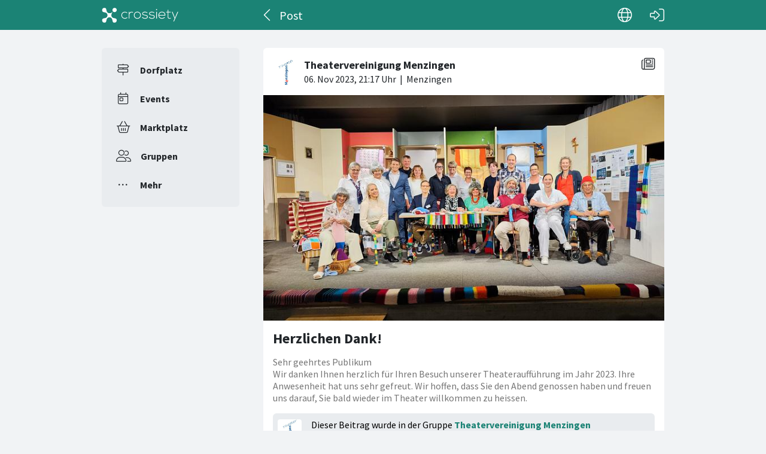

--- FILE ---
content_type: text/html; charset=utf-8
request_url: https://crossiety.app/news_cards/719796?locale=de
body_size: 3380
content:

<!DOCTYPE html>
<html lang="de" class="production responsive-app" mobile-device-version="" data-page="news_cards-show">
  <head>
    <meta charset="utf-8">
<link rel="stylesheet" href="https://crossiety.app/assets/critical-7037ce95a076425453c910a6fcf85c1f139643b3b46ac42a2dd472bf092f3eb3.css" media="all" />
<meta name="viewport" content="width=device-width, initial-scale=1, maximum-scale=1, user-scalable=no">

<title>Herzlichen Dank! / Post / Crossiety</title>
<meta name="description" content="Sehr geehrtes Publikum
Wir danken Ihnen herzlich für Ihren Besuch unserer Theateraufführung im Jahr 2023. Ihre Anwesenheit hat uns sehr gefreut. Wir hoffen, dass Sie den Abend genossen haben und freuen uns darauf, Sie bald wieder im Theater willkommen zu heissen.">

<meta name="turbolinks-cache-control" content="no-preview">
<meta name="app-script-config" content="{&quot;env&quot;:{&quot;RAILS_ENV&quot;:&quot;production&quot;,&quot;SYNC_WORKER_DISABLED&quot;:false,&quot;ASSETS_VERSION&quot;:false,&quot;PUSHER_KEY&quot;:&quot;3958f173347a72b22322&quot;,&quot;PUSHER_HOST&quot;:null,&quot;PUSHER_PORT&quot;:null,&quot;PUSHER_JS_LOGGING&quot;:&quot;false&quot;,&quot;MATOMO_APP_ID&quot;:&quot;1&quot;,&quot;SENTRY_ON&quot;:true,&quot;SENTRY_DSN&quot;:&quot;https://9385fe1089dd477ab5c2342f3922df45@sentry.io/1241346&quot;,&quot;SENTRY_RELEASE&quot;:&quot;474db0ed9333d06ee3b82c316e9710515908084d&quot;},&quot;user&quot;:{&quot;id&quot;:null,&quot;fullName&quot;:null,&quot;avatar&quot;:null,&quot;channelId&quot;:null,&quot;accessToken&quot;:null,&quot;isConfirmed&quot;:null,&quot;locale&quot;:null},&quot;runtime&quot;:{&quot;locale&quot;:&quot;de&quot;,&quot;countryId&quot;:null,&quot;townshipId&quot;:null,&quot;townshipIsActive&quot;:null,&quot;isMinimalController&quot;:false,&quot;isMobileApp&quot;:false,&quot;isMobileDevice&quot;:false,&quot;mobile_app_version&quot;:null}}">

<meta name="csrf-param" content="authenticity_token" />
<meta name="csrf-token" content="JhCJmZlMFk6uNQT3OgMbV2T0ferhOJ6tNUUOJ7l4rLda7yUkSCrMXUZQhL7elte63Ciysg2N23953KVm7gNlBw" />


<meta name="revision" content="474db0ed9333d06ee3b82c316e9710515908084d" data-turbolinks-track="reload">

<meta property="og:site_name" content="Crossiety">
<meta property="og:url" content="https://crossiety.app/news_cards/719796">
<meta property="og:type" content="website">
<meta property="og:title" content="Herzlichen Dank! / Post / Crossiety">
<meta property="og:description" content="Sehr geehrtes Publikum
Wir danken Ihnen herzlich für Ihren Besuch unserer Theateraufführung im Jahr 2023. Ihre Anwesenheit hat uns sehr gefreut. Wir hoffen, dass Sie den Abend genossen haben und freuen uns darauf, Sie bald wieder im Theater willkommen zu heissen.">
<meta property="og:image" content="/derivations/image/thumb/710/510/limit/[base64]?expires_at=1804005756&amp;version=1&amp;signature=3239a29c9ea3016ec09ff7d1f46e54fc0a54ce80a156dc5a84ddc9e98df4b22d">

<meta http-equiv="x-ua-compatible" content="ie=edge">
<meta content="yes" name="mobile-web-app-capable">
<meta content="yes" name="apple-mobile-web-app-capable">
<meta content="black" name="apple-mobile-web-app-status-bar-style">
<meta content="Crossiety" name="apple-mobile-web-app-title">
<meta name="theme-color" content="#1b8375">
<meta name="apple-itunes-app" content="app-id=1145949750, app-argument=https://app.crossiety.ch/">

<link rel="manifest" href="https://crossiety.app/assets/manifest-2b247a96ae747c6508f1ca025959d98939fb4877b63f35a8c53153871a73f72c.json">

<link rel="icon" type="image/png" href="/favicon-16.png" sizes="16x16">
<link rel="icon" type="image/png" href="/favicon-32.png" sizes="32x32">
<link rel="icon" type="image/png" href="/favicon-48.png" sizes="48x48">
<link rel="icon" type="image/png" href="/favicon-62.png" sizes="62x62">
<link rel="icon" type="image/png" href="/favicon-192.png" sizes="192x192">
<link rel="apple-touch-icon" href="/apple-touch-icon.png">

<!-- iPhone 5 & 6SE (portrait) -->
<link rel="apple-touch-startup-image" href="/apple-touch-startup-image-iphone5.png" media="(device-width: 320px) and (-webkit-device-pixel-ratio: 2)">

<!-- iPhone 6 (portrait) -->
<link rel="apple-touch-startup-image" href="/apple-touch-startup-image-iphone6.png" media="(device-width: 375px) and (-webkit-device-pixel-ratio: 2)">

<link rel="preconnect dns-prefetch" href="wss://ws-eu.pusher.com">
<link rel="preconnect dns-prefetch" href="https://s3-eu-west-1.amazonaws.com">
<link rel="preconnect dns-prefetch" href="https://js.pusher.com">
<link rel="preconnect dns-prefetch" href="https://stats.pusher.com">
<link rel="preload" href="https://crossiety.app/assets/crossiety_logo_h_w-586cc7ff548829790b54791b5b1a4750aae0c5243fe31a6e32e4c7c547c0949b.svg" as="image">

    <link rel="stylesheet" href="https://crossiety.app/assets/application-ee4dd2a274ad8481c1b62a1de8bb2743d9ed3193a92154b87a1fdcacd6bb032e.css" media="all" />
    <link rel="stylesheet" href="https://crossiety.app/packs/css/9132-60bcc93a.css" media="all" />
<link rel="stylesheet" href="https://crossiety.app/packs/css/application-46f590f6.css" media="all" />
    <!-- HTML DOM must be loaded before web components that's why we need to defer here -->
<script src="https://crossiety.app/packs/js/runtime-eb751725e1c2b20a6500.js" defer="defer"></script>
<script src="https://crossiety.app/packs/js/6976-4a46e2ee6018263dc30c.js" defer="defer"></script>
<script src="https://crossiety.app/packs/js/9132-13bfc1ba56f81f558cf9.js" defer="defer"></script>
<script src="https://crossiety.app/packs/js/3061-3a43da750a3a97e38883.js" defer="defer"></script>
<script src="https://crossiety.app/packs/js/application-c63d42e13a8d308b9174.js" defer="defer"></script>

<script src="https://matomo.crossiety.app/matomo.js" defer="defer" async="async"></script>

  </head>

  <body class="app" data-html-page="news_cards-show">
    
  <div class="page-header js-auto-hide-header level-2">
    <div class="page-container">
      <div class="wrapper">
        <div class="brand-logo">
          <a class="btn" aria-label="Crossiety" href="/"><img alt="Crossiety" src="https://crossiety.app/assets/crossiety_logo_h_w-586cc7ff548829790b54791b5b1a4750aae0c5243fe31a6e32e4c7c547c0949b.svg" /></a>
        </div>

          <a class="btn btn-login" aria-label="Login" href="/login"><ef-icon name="right-to-bracket"></ef-icon></a>

        <a class="btn btn-back js-back-or-default" aria-label="Zurück" href="/groups/11935/posts"><ef-icon name="chevron-left"></ef-icon></a>
        <h1 class="title">Post</h1>

          
<xs-language-switcher-menu locales="[{&quot;name&quot;:&quot;Deutsch&quot;,&quot;url&quot;:&quot;/news_cards/719796?locale=de&quot;},{&quot;name&quot;:&quot;Français&quot;,&quot;url&quot;:&quot;/news_cards/719796?locale=fr&quot;},{&quot;name&quot;:&quot;English&quot;,&quot;url&quot;:&quot;/news_cards/719796?locale=en-001&quot;}]" currentLocale="Deutsch"></xs-language-switcher-menu>

      </div>
    </div>
</div>
    <div class="js-flash-notices d-none"></div>

    <div class="page-container">
      <div class="page-grid">
        <aside>
          
<xs-main-nav-panel>
  <xs-main-nav-item href="/community" icon="signs-post" active="false" badgeCount="0" class="js-community-cards-count">Dorfplatz</xs-main-nav-item>

  <xs-main-nav-item href="/agenda" icon="calendar-day" active="false" badgeCount="0" class="js-event-cards-count">Events</xs-main-nav-item>

  <xs-main-nav-item href="/marketplace" icon="shopping-basket" active="false" badgeCount="0" class="js-marketplace-cards-count">Marktplatz</xs-main-nav-item>

  <xs-main-nav-item href="/groups" icon="user-group" active="false" badgeCount="0">Gruppen</xs-main-nav-item>

  <xs-main-nav-item href="/more" icon="ellipsis" active="false">Mehr</xs-main-nav-item>
</xs-main-nav-panel>
        </aside>
        <main>
          
          
<xs-card class="card js-trigger-comments" uid="719796" href="https://crossiety.app/news_cards/719796" shareable="true" commentsOn="false" commentsOpen="true" likeActive="false" likeCount="5" commentCount="0" ownerId="49720" lastPersonLike="Anita Thomas" cardType="news" contactOn="true" ctaValue="true" channelId="card-719796-1699305422" data-id="719796" data-published-at="1699305422" data-is-init-subscriber="false" data-is-collapse-locked="false" data-admin-ids="49468,49720"><xs-card-header slot="header" cardType="news" isAnnouncement="false" username="Theatervereinigung Menzingen" userUrl="/groups/11935" userPicture="/derivations/image/thumb/160/160/fill/eyJpZCI6Imdyb3VwLzExOTM1L2ljb24vODkwMTVhOGNlNDFlN2JlZjEyYjVmNmM5OWZlNDE0NDguIiwic3RvcmFnZSI6InN0b3JlIiwibWV0YWRhdGEiOnsiZmlsZW5hbWUiOiJkYXRhIiwibWltZV90eXBlIjoiaW1hZ2UvcG5nIn19?expires_at=1772879346&amp;version=1&amp;signature=8d00808a8d90789c733c52afe91cd42f3dee1cdd56985a75b8e2b1be0ee4a9bf" origin="Menzingen" timestamp="2023-11-06 22:17:02 +0100"></xs-card-header>





<div slot="top"><xs-collage totalCount="1"><img srcset="https://crossiety.app/derivations/image/thumb/1420/1020/limit/[base64]?expires_at=1804005756&amp;version=1&amp;signature=c96cfc56a297ea9e0d5ab9321fe556ac2e0201dcda741de65e6f2c9992ebe105 1420w, https://crossiety.app/derivations/image/thumb/710/510/limit/[base64]?expires_at=1804005756&amp;version=1&amp;signature=3239a29c9ea3016ec09ff7d1f46e54fc0a54ce80a156dc5a84ddc9e98df4b22d 710w, https://crossiety.app/derivations/image/thumb/300/300/limit/[base64]?expires_at=1804005756&amp;version=1&amp;signature=22323478cd2adc2745f6ea444ed4cfc639dd56724671b5b2003240e6ab11d507 300w" sizes="(max-width: 767px) 95vw, (max-width: 991px) 535px, 700px" alt="Collagebild 1" data-id="287433" data-url="/cards/719796/gallery" src="https://crossiety.app/derivations/image/thumb/1420/1020/limit/[base64]?expires_at=1804005756&amp;version=1&amp;signature=c96cfc56a297ea9e0d5ab9321fe556ac2e0201dcda741de65e6f2c9992ebe105" /></xs-collage></div><h2 slot="title" class="xs-title-1"><a href="/news_cards/719796">Herzlichen Dank!</a></h2>
  <xs-advanced-body class="rte-style" slot="body"><p>Sehr geehrtes Publikum
<br />Wir danken Ihnen herzlich für Ihren Besuch unserer Theateraufführung im Jahr 2023. Ihre Anwesenheit hat uns sehr gefreut. Wir hoffen, dass Sie den Abend genossen haben und freuen uns darauf, Sie bald wieder im Theater willkommen zu heissen.</p></xs-advanced-body>
  <xs-group-item-3 slot="body" image="/derivations/image/thumb/160/160/fill/eyJpZCI6Imdyb3VwLzExOTM1L2ljb24vODkwMTVhOGNlNDFlN2JlZjEyYjVmNmM5OWZlNDE0NDguIiwic3RvcmFnZSI6InN0b3JlIiwibWV0YWRhdGEiOnsiZmlsZW5hbWUiOiJkYXRhIiwibWltZV90eXBlIjoiaW1hZ2UvcG5nIn19?expires_at=1772879346&amp;version=1&amp;signature=8d00808a8d90789c733c52afe91cd42f3dee1cdd56985a75b8e2b1be0ee4a9bf"><div>Dieser Beitrag wurde in der Gruppe <a href="/groups/11935">Theatervereinigung Menzingen</a> veröffentlicht.</div></xs-group-item-3>

<div slot="footer-right">
    <xs-card-menu noCurrentUserUrl="/login" contactOn="true" reportOn="true"><button><ef-icon name="ellipsis"></ef-icon></button></xs-card-menu>

</div>
<xs-social-share title="Herzlichen Dank!" url="https://crossiety.app/news_cards/719796" dropdownMenu="true" slot="social-share"></xs-social-share></xs-card>

        </main>
      </div>
    </div>
  </body>
</html>

